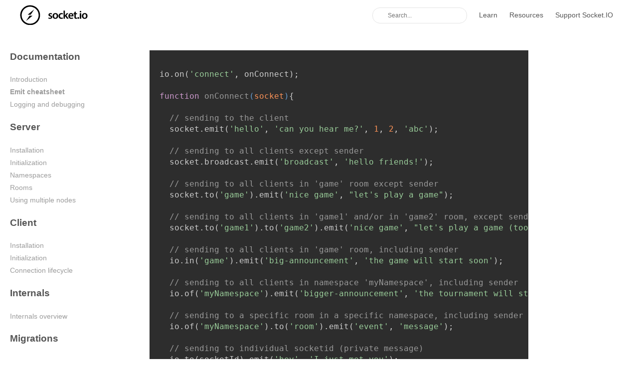

--- FILE ---
content_type: text/html
request_url: https://socketio.bootcss.com/docs/emit-cheatsheet/
body_size: 3239
content:




<!DOCTYPE html>
<html lang="zh-CN">
<head><meta name="generator" content="Hexo 3.9.0">
  <meta charset="utf-8">
  
  
  <title>Emit cheatsheet | Socket.IO 中文文档</title>
  <meta name="viewport" content="width=device-width, initial-scale=1, maximum-scale=1">
  <meta name="description" content="Socket.IO 是一个可以在浏览器与服务器之间实现实时、双向、基于事件的通信的工具库。 Socket.IO 能够在任何平台、浏览器或设备上运行，可靠性和速度同样出色。">
<meta property="og:type" content="website">
<meta property="og:title" content="Emit cheatsheet">
<meta property="og:url" content="https://socketio.bootcss.com/docs/emit-cheatsheet/index.html">
<meta property="og:site_name" content="Socket.IO 中文文档">
<meta property="og:description" content="Socket.IO 是一个可以在浏览器与服务器之间实现实时、双向、基于事件的通信的工具库。 Socket.IO 能够在任何平台、浏览器或设备上运行，可靠性和速度同样出色。">
<meta property="og:locale" content="default">
<meta property="og:image" content="https://socket.io/images/favicon.png">
<meta property="og:updated_time" content="2020-11-09T05:51:38.000Z">
<meta name="twitter:card" content="summary">
<meta name="twitter:title" content="Emit cheatsheet">
<meta name="twitter:description" content="Socket.IO 是一个可以在浏览器与服务器之间实现实时、双向、基于事件的通信的工具库。 Socket.IO 能够在任何平台、浏览器或设备上运行，可靠性和速度同样出色。">
<meta name="twitter:image" content="https://socket.io/images/favicon.png">
  
  
    <link rel="icon" href="/images/favicon.png">
  
  
    
  

  <link rel="stylesheet" href="/css/style.css">

  

  <link rel="stylesheet" href="https://cdn.jsdelivr.net/npm/docsearch.js@2/dist/cdn/docsearch.min.css">
</head>
</html>
<body>
  <div id="container">
    <div id="wrap">
      <header id="header">
  <a id="logo" href="/"></a>
  <nav class="main-nav">
    <ul class="nav-items">
      <li>
        <input id="docsearch-input" type="text" placeholder="Search..." />
      </li>
      <li>
        <div class="dropdown">
          <span class="dropdown-toggle nav-item">Learn</span>
          <ul class="dropdown-content">
            <li>
              <a href="/get-started/chat/" class="nav-link">Get started</a>
            </li>
            <li>
              <a href="/docs/" class="nav-link">Documentation</a>
            </li>
            <li>
              <a href="/demos/chat/" class="nav-link">Demos</a>
            </li>
            <li class="anchor"></li>
            <li>
              <a href="/docs/server-api/" class="nav-link">Server API</a>
            </li>
            <li>
              <a href="/docs/client-api/" class="nav-link">Client API</a>
            </li>
          </ul>
        </div>
      </li>
      <li>
        <div class="dropdown">
          <span class="dropdown-toggle nav-item">Resources</span>
          <ul class="dropdown-content">
            <li>
              <span class="nav-links-header">Getting help</span>
              <ul>
                <li>
                  <a href="https://socketio-slackin.herokuapp.com/" target="_blank" class="nav-link">Slack</a>
                </li>
                <li>
                  <a href="https://stackoverflow.com/questions/tagged/socket.io" target="_blank" class="nav-link">Stack Overflow</a>
                </li>
              </ul>
            </li>
            <li class="anchor"></li>
            <li>
              <span class="nav-links-header">News</span>
              <ul>
                <li>
                  <a href="/blog/" class="nav-link">Blog</a>
                </li>
                <li>
                  <a href="https://twitter.com/SocketIO" target="_blank" class="nav-link">Twitter</a>
                </li>
              </ul>
            </li>
            <li class="anchor"></li>
            <li>
              <span class="nav-links-header">Links</span>
              <ul>
                <li>
                  <a href="https://github.com/socketio/socket.io" target="_blank" class="nav-link">GitHub</a>
                </li>
                <li>
                  <a href="https://cdnjs.com/libraries/socket.io" target="_blank" class="nav-link">CDN</a>
                </li>
              </ul>
            </li>
          </ul>
        </div>
      </li>
      <li>
        <a href="https://opencollective.com/socketio" target="_blank" class="nav-item">Support Socket.IO</a>
      </li>
    </ul>
  </nav>
</header>


      
      <aside id="sidebar">
  
    <ol class="items">
      

      
        
          
            <li><h3>Documentation</h3></li>
          
        

        
          <li>
            <a href="/docs/" class="sidebar-link">Introduction</a>
          </li>
        
      
        
          
        

        
          <li>
            <a href="/docs/emit-cheatsheet/" class="sidebar-link selected">Emit cheatsheet</a>
            
          </li>
        
      
        
          
        

        
          <li>
            <a href="/docs/logging-and-debugging/" class="sidebar-link">Logging and debugging</a>
          </li>
        
      
        
          
            <li><h3>Server</h3></li>
          
        

        
          <li>
            <a href="/docs/server-installation/" class="sidebar-link">Installation</a>
          </li>
        
      
        
          
        

        
          <li>
            <a href="/docs/server-initialization/" class="sidebar-link">Initialization</a>
          </li>
        
      
        
          
        

        
          <li>
            <a href="/docs/namespaces/" class="sidebar-link">Namespaces</a>
          </li>
        
      
        
          
        

        
          <li>
            <a href="/docs/rooms/" class="sidebar-link">Rooms</a>
          </li>
        
      
        
          
        

        
          <li>
            <a href="/docs/using-multiple-nodes/" class="sidebar-link">Using multiple nodes</a>
          </li>
        
      
        
          
            <li><h3>Client</h3></li>
          
        

        
          <li>
            <a href="/docs/client-installation/" class="sidebar-link">Installation</a>
          </li>
        
      
        
          
        

        
          <li>
            <a href="/docs/client-initialization/" class="sidebar-link">Initialization</a>
          </li>
        
      
        
          
        

        
          <li>
            <a href="/docs/client-connection-lifecycle/" class="sidebar-link">Connection lifecycle</a>
          </li>
        
      
        
          
            <li><h3>Internals</h3></li>
          
        

        
          <li>
            <a href="/docs/internals/" class="sidebar-link">Internals overview</a>
          </li>
        
      
        
          
            <li><h3>Migrations</h3></li>
          
        

        
          <li>
            <a href="/docs/migrating-from-0-9/" class="sidebar-link">Migrating from 0.9</a>
          </li>
        
      
        
          
        

        
          <li>
            <a href="/docs/migrating-from-2-x-to-3-0/" class="sidebar-link">Migrating from 2.x to 3.0</a>
          </li>
        
      
        
          
            <li><h3>Miscellaneous</h3></li>
          
        

        
          <li>
            <a href="/docs/faq/" class="sidebar-link">FAQ</a>
          </li>
        
      
    </ol>
  

</aside>

      
      
      

<article id="page-" class="article">
  <figure class="highlight js"><table><tr><td class="code"><pre><span class="line"></span><br><span class="line">io.on(<span class="string">'connect'</span>, onConnect);</span><br><span class="line"></span><br><span class="line"><span class="function"><span class="keyword">function</span> <span class="title">onConnect</span>(<span class="params">socket</span>)</span>&#123;</span><br><span class="line"></span><br><span class="line">  <span class="comment">// sending to the client</span></span><br><span class="line">  socket.emit(<span class="string">'hello'</span>, <span class="string">'can you hear me?'</span>, <span class="number">1</span>, <span class="number">2</span>, <span class="string">'abc'</span>);</span><br><span class="line"></span><br><span class="line">  <span class="comment">// sending to all clients except sender</span></span><br><span class="line">  socket.broadcast.emit(<span class="string">'broadcast'</span>, <span class="string">'hello friends!'</span>);</span><br><span class="line"></span><br><span class="line">  <span class="comment">// sending to all clients in 'game' room except sender</span></span><br><span class="line">  socket.to(<span class="string">'game'</span>).emit(<span class="string">'nice game'</span>, <span class="string">"let's play a game"</span>);</span><br><span class="line"></span><br><span class="line">  <span class="comment">// sending to all clients in 'game1' and/or in 'game2' room, except sender</span></span><br><span class="line">  socket.to(<span class="string">'game1'</span>).to(<span class="string">'game2'</span>).emit(<span class="string">'nice game'</span>, <span class="string">"let's play a game (too)"</span>);</span><br><span class="line"></span><br><span class="line">  <span class="comment">// sending to all clients in 'game' room, including sender</span></span><br><span class="line">  io.in(<span class="string">'game'</span>).emit(<span class="string">'big-announcement'</span>, <span class="string">'the game will start soon'</span>);</span><br><span class="line"></span><br><span class="line">  <span class="comment">// sending to all clients in namespace 'myNamespace', including sender</span></span><br><span class="line">  io.of(<span class="string">'myNamespace'</span>).emit(<span class="string">'bigger-announcement'</span>, <span class="string">'the tournament will start soon'</span>);</span><br><span class="line"></span><br><span class="line">  <span class="comment">// sending to a specific room in a specific namespace, including sender</span></span><br><span class="line">  io.of(<span class="string">'myNamespace'</span>).to(<span class="string">'room'</span>).emit(<span class="string">'event'</span>, <span class="string">'message'</span>);</span><br><span class="line"></span><br><span class="line">  <span class="comment">// sending to individual socketid (private message)</span></span><br><span class="line">  io.to(socketId).emit(<span class="string">'hey'</span>, <span class="string">'I just met you'</span>);</span><br><span class="line"></span><br><span class="line">  <span class="comment">// WARNING: `socket.to(socket.id).emit()` will NOT work, as it will send to everyone in the room</span></span><br><span class="line">  <span class="comment">// named `socket.id` but the sender. Please use the classic `socket.emit()` instead.</span></span><br><span class="line"></span><br><span class="line">  <span class="comment">// sending with acknowledgement</span></span><br><span class="line">  socket.emit(<span class="string">'question'</span>, <span class="string">'do you think so?'</span>, <span class="function"><span class="keyword">function</span> (<span class="params">answer</span>) </span>&#123;&#125;);</span><br><span class="line"></span><br><span class="line">  <span class="comment">// sending without compression</span></span><br><span class="line">  socket.compress(<span class="literal">false</span>).emit(<span class="string">'uncompressed'</span>, <span class="string">"that's rough"</span>);</span><br><span class="line"></span><br><span class="line">  <span class="comment">// sending a message that might be dropped if the client is not ready to receive messages</span></span><br><span class="line">  socket.volatile.emit(<span class="string">'maybe'</span>, <span class="string">'do you really need it?'</span>);</span><br><span class="line"></span><br><span class="line">  <span class="comment">// specifying whether the data to send has binary data</span></span><br><span class="line">  socket.binary(<span class="literal">false</span>).emit(<span class="string">'what'</span>, <span class="string">'I have no binaries!'</span>);</span><br><span class="line"></span><br><span class="line">  <span class="comment">// sending to all clients on this node (when using multiple nodes)</span></span><br><span class="line">  io.local.emit(<span class="string">'hi'</span>, <span class="string">'my lovely babies'</span>);</span><br><span class="line"></span><br><span class="line">  <span class="comment">// sending to all connected clients</span></span><br><span class="line">  io.emit(<span class="string">'an event sent to all connected clients'</span>);</span><br><span class="line"></span><br><span class="line">&#125;;</span><br></pre></td></tr></table></figure>
<p><strong>Note:</strong> The following events are reserved and should not be used as event names by your application:</p>
<ul>
<li><code>connect</code></li>
<li><code>connect_error</code></li>
<li><code>connect_timeout</code></li>
<li><code>error</code></li>
<li><code>disconnect</code></li>
<li><code>disconnecting</code></li>
<li><code>newListener</code></li>
<li><code>reconnect_attempt</code></li>
<li><code>reconnecting</code></li>
<li><code>reconnect_error</code></li>
<li><code>reconnect_failed</code></li>
<li><code>removeListener</code></li>
<li><code>ping</code></li>
<li><code>pong</code></li>
</ul>


  
  <footer class="article-footer">
    Caught a mistake? Edit this page on <a href="https://github.com/socketio/socket.io-website/blob/master/source/docs/emit-cheatsheet.md" target="_blank" class="link">GitHub</a>
  </footer>
  
</article>

    </div>
    <nav id="mobile-nav">
  
</nav>
    

<script src="https://cdn.jsdelivr.net/npm/jquery@2.2.4/dist/jquery.min.js"></script>

<!-- Algolia DocSearch -->
<script type="text/javascript" src="https://cdn.jsdelivr.net/npm/docsearch.js@2/dist/cdn/docsearch.min.js"></script>
<script type="text/javascript"> docsearch({
  apiKey: '58123f8fe0926bd32287730dbc483f6d',
  indexName: 'socket_io',
  inputSelector: '#docsearch-input',
  debug: true  // Set debug to true if you want to inspect the dropdown
});
</script>



  </div>
</body>
</html>

--- FILE ---
content_type: text/css
request_url: https://socketio.bootcss.com/css/style.css
body_size: 11121
content:
/* normalize.css v8.0.0 | MIT License | github.com/necolas/normalize.css */
html {
  line-height: 1.15 /* 1 */;
  -webkit-text-size-adjust: 100% /* 2 */;
}
body {
  margin: 0;
}
h1 {
  font-size: 2em;
  margin: 0.67em 0;
}
hr {
  box-sizing: content-box /* 1 */;
  height: 0 /* 1 */;
  overflow: visible /* 2 */;
}
pre {
  font-family: monospace, monospace /* 1 */;
  font-size: 1em /* 2 */;
}
a {
  background-color: transparent;
}
abbr[title] {
  border-bottom: none /* 1 */;
  text-decoration: underline /* 2 */;
  text-decoration: underline dotted /* 2 */;
}
b,
strong {
  font-weight: bolder;
}
code,
kbd,
samp {
  font-family: monospace, monospace /* 1 */;
  font-size: 1em /* 2 */;
}
small {
  font-size: 80%;
}
sub,
sup {
  font-size: 75%;
  line-height: 0;
  position: relative;
  vertical-align: baseline;
}
sub {
  bottom: -0.25em;
}
sup {
  top: -0.5em;
}
img {
  border-style: none;
}
button,
input,
optgroup,
select,
textarea {
  font-family: inherit /* 1 */;
  font-size: 100% /* 1 */;
  line-height: 1.15 /* 1 */;
  margin: 0 /* 2 */;
}
button,
input {
  overflow: visible;
}
button,
select {
  text-transform: none;
}
button,
[type="button"],
[type="reset"],
[type="submit"] {
  -webkit-appearance: button;
}
button::-moz-focus-inner,
[type="button"]::-moz-focus-inner,
[type="reset"]::-moz-focus-inner,
[type="submit"]::-moz-focus-inner {
  border-style: none;
  padding: 0;
}
button:-moz-focusring,
[type="button"]-moz-focusring,
[type="reset"]-moz-focusring,
[type="submit"]-moz-focusring {
  outline: 1px dotted ButtonText;
}
fieldset {
  padding: 0.35em 0.75em 0.625em;
}
legend {
  box-sizing: border-box /* 1 */;
  color: inherit /* 2 */;
  display: table /* 1 */;
  max-width: 100% /* 1 */;
  padding: 0 /* 3 */;
  white-space: normal /* 1 */;
}
progress {
  vertical-align: baseline;
}
textarea {
  overflow: auto;
}
[type="checkbox"],
[type="radio"] {
  box-sizing: border-box /* 1 */;
  padding: 0 /* 2 */;
}
[type="number"]::-webkit-inner-spin-button,
[type="number"]::-webkit-outer-spin-button {
  height: auto;
}
[type="search"] {
  -webkit-appearance: textfield /* 1 */;
  outline-offset: -2px /* 2 */;
}
[type="search"]::-webkit-search-decoration {
  -webkit-appearance: none;
}
::-webkit-file-upload-button {
  -webkit-appearance: button /* 1 */;
  font: inherit /* 2 */;
}
details {
  display: block;
}
summary {
  display: list-item;
}
template {
  display: none;
}
[hidden] {
  display: none;
}
#header {
  padding: 10px;
  z-index: 10;
  position: relative;
  background-color: #fff;
}
@media screen and (min-width: 900px) {
  #header {
    position: fixed;
    left: 0;
    right: 0;
    padding: 10px 40px;
    background-color: rgba(255,255,255,0.9);
  }
}
#header #logo {
  background-image: url("images/logo.svg");
  background-size: cover;
  display: block;
  width: 136px;
  height: 40px;
  margin: 0 auto;
}
@media screen and (min-width: 900px) {
  #header #logo {
    margin: 0;
    display: inline-block;
  }
}
#header #docsearch-input {
  border: 1px solid #e3e3e3;
  border-radius: 15px;
  padding: 0 10px 0 30px;
  outline: none;
  height: 30px;
  font-size: 1.2rem;
  margin-top: 5px;
}
#header .main-nav {
  float: right;
  display: none;
}
@media screen and (min-width: 900px) {
  #header .main-nav {
    display: block;
  }
}
#header .nav-items {
  padding: 0;
  margin: 0;
  height: 40px;
  line-height: 40px;
}
#header .nav-items > li {
  padding: 0;
  margin: 0 10px;
}
#header .nav-item {
  font-size: 1.4rem;
font
  line-height: 30px;
}
#header nav li {
  display: inline-block;
}
#header .nav-link {
  color: #9b9b9b;
  font-size: 1.2rem;
}
#header .nav-links-header {
  font-weight: bold;
  font-size: 1.2rem;
}
#header .dropdown-toggle {
  cursor: pointer;
}
#header .dropdown-content {
  display: none;
  position: absolute;
  background-color: #fff;
  padding: 0 20px 10px 20px;
  border: 1px solid #eee;
}
#header .dropdown:hover .dropdown-content {
  display: block;
}
#header .dropdown-content li {
  display: block;
  margin-top: 10px;
  line-height: 20px;
}
#header ul {
  padding-left: 1rem;
}
#footer {
  background: #262a30;
  padding: 50px 0;
  border-top: 1px solid #ddd;
  color: #999;
}
#footer a {
  color: #258fb8;
  text-decoration: none;
}
#footer a:hover {
  text-decoration: underline;
}
#footer-info {
  line-height: 1.6em;
  font-size: 0.85em;
}
#sidebar {
  display: none;
  width: 200px;
  position: fixed;
  top: 0;
  left: 0;
  bottom: 0;
  overflow-x: hidden;
  overflow-y: auto;
  margin-top: 80px;
  padding: 0 20px 20px 20px;
}
@media screen and (min-width: 900px) {
  #sidebar {
    display: block;
  }
}
#sidebar .items {
  padding: 0;
}
#sidebar .toc,
#sidebar .toc-child {
  padding-left: 0.6em;
}
#sidebar li {
  list-style-type: none;
}
#sidebar li.selected > a {
  font-weight: bold;
}
#sidebar .sidebar-link {
  color: #9b9b9b;
  font-size: 1.4rem;
}
#sidebar .sidebar-link.selected {
  font-weight: bold;
}
#sidebar .toc-text {
  color: #9b9b9b;
  font-size: 1.2rem;
}
#sidebar .toc-item.toc-level-1 > a {
  font-weight: bold;
}
.article {
  margin: 40px;
  padding-top: 60px;
}
@media screen and (min-width: 900px) {
  .article {
    margin-left: 320px;
  }
}
@media screen and (min-width: 1280px) {
  .article {
    margin-right: 240px;
  }
}
.article .highlight figure {
  margin: 0;
}
.article code {
  margin: 0 2px;
  color: #666;
}
.article .article-footer {
  margin: 60px 0 30px;
}
.article .article-footer .link {
  text-decoration: underline;
}
.article :target {
  padding-top: 80px;
  margin-top: -60px;
}
.article li {
  margin-top: 10px;
}
.article a {
  text-decoration: underline;
}
.article img {
  display: block;
  margin-left: auto;
  margin-right: auto;
  max-width: 100%;
}
.article table {
  width: 100%;
  border-collapse: collapse;
}
.article td {
  border-top: 1px solid #999;
  padding: 1rem;
}
.article pre,
.article .highlight {
  background: #2d2d2d;
  margin: 0 -20px;
  padding: 15px 20px;
  border-style: solid;
  border-color: #ddd;
  border-width: 1px 0;
  overflow: auto;
  color: #ccc;
  line-height: 22.400000000000002px;
}
.article .highlight .gutter pre,
.article .gist .gist-file .gist-data .line-numbers {
  color: #666;
  font-size: 0.85em;
}
.article pre,
.article code {
  font-family: "Source Code Pro", Consolas, Monaco, Menlo, Consolas, monospace;
}
.article code {
  background: #eee;
  text-shadow: 0 1px #fff;
  padding: 0 0.3em;
}
.article pre code {
  background: none;
  text-shadow: none;
  padding: 0;
}
.article .highlight pre {
  border: none;
  margin: 0;
  padding: 0;
}
.article .highlight table {
  margin: 0;
  width: auto;
}
.article .highlight td {
  border: none;
  padding: 0;
}
.article .highlight figcaption {
  font-size: 0.85em;
  color: #999;
  line-height: 1em;
  margin-bottom: 1em;
}
.article .highlight figcaption a {
  float: right;
}
.article .highlight .gutter pre {
  text-align: right;
  padding-right: 20px;
}
.article .highlight .line {
  height: 22.400000000000002px;
}
.article .highlight .line.marked {
  background: #515151;
}
.article .gist {
  margin: 0 -20px;
  border-style: solid;
  border-color: #ddd;
  border-width: 1px 0;
  background: #2d2d2d;
  padding: 15px 20px 15px 0;
}
.article .gist .gist-file {
  border: none;
  font-family: "Source Code Pro", Consolas, Monaco, Menlo, Consolas, monospace;
  margin: 0;
}
.article .gist .gist-file .gist-data {
  background: none;
  border: none;
}
.article .gist .gist-file .gist-data .line-numbers {
  background: none;
  border: none;
  padding: 0 20px 0 0;
}
.article .gist .gist-file .gist-data .line-data {
  padding: 0 !important;
}
.article .gist .gist-file .highlight {
  margin: 0;
  padding: 0;
  border: none;
}
.article .gist .gist-file .gist-meta {
  background: #2d2d2d;
  color: #999;
  font: 0.85em -apple-system, BlinkMacSystemFont, "Segoe UI", "Roboto", "Oxygen", "Ubuntu", "Cantarell", "Fira Sans", "Droid Sans", "Helvetica Neue", sans-serif;
  text-shadow: 0 0;
  padding: 0;
  margin-top: 1em;
  margin-left: 20px;
}
.article .gist .gist-file .gist-meta a {
  color: #258fb8;
  font-weight: normal;
}
.article .gist .gist-file .gist-meta a:hover {
  text-decoration: underline;
}
pre .comment,
pre .title {
  color: #999;
}
pre .variable,
pre .attribute,
pre .tag,
pre .regexp,
pre .ruby .constant,
pre .xml .tag .title,
pre .xml .pi,
pre .xml .doctype,
pre .html .doctype,
pre .css .id,
pre .css .class,
pre .css .pseudo {
  color: #f2777a;
}
pre .number,
pre .preprocessor,
pre .built_in,
pre .literal,
pre .params,
pre .constant {
  color: #f99157;
}
pre .class,
pre .ruby .class .title,
pre .css .rules .attribute {
  color: #9c9;
}
pre .string,
pre .value,
pre .inheritance,
pre .header,
pre .ruby .symbol,
pre .xml .cdata {
  color: #9c9;
}
pre .css .hexcolor {
  color: #6cc;
}
pre .function,
pre .python .decorator,
pre .python .title,
pre .ruby .function .title,
pre .ruby .title .keyword,
pre .perl .sub,
pre .javascript .title,
pre .coffeescript .title {
  color: #69c;
}
pre .keyword,
pre .javascript .function {
  color: #c9c;
}
@media mq-mobile {
  #mobile-nav {
    position: absolute;
    top: 0;
    left: 0;
    width: 280px;
    height: 100%;
    background: #191919;
    border-right: 1px solid #fff;
  }
}
@media mq-mobile {
  .mobile-nav-link {
    display: block;
    color: #999;
    text-decoration: none;
    padding: 15px 20px;
    font-weight: bold;
  }
  .mobile-nav-link:hover {
    color: #fff;
  }
}
#sponsors .sponsor {
  display: inline-block;
  width: 100%;
  height: 100px;
  line-height: 100px;
  margin-top: 1.5rem;
  margin-bottom: 1.5rem;
  text-align: center;
}
@media screen and (min-width: 900px) {
  #sponsors .sponsor {
    width: 32%;
  }
}
#sponsors .sponsor img {
  display: inline-block;
  max-width: 80%;
  max-height: 100%;
  vertical-align: middle;
}
#carbonads {
  width: 130px;
  display: block;
  overflow: hidden;
  line-height: 1.5;
  position: relative;
  float: right;
  margin: 20px;
}
@media screen and (min-width: 900px) {
  #carbonads {
    margin-top: 60px;
  }
}
@media screen and (min-width: 1280px) {
  #carbonads {
    float: none;
    position: fixed;
    right: 0;
    top: 6rem;
  }
}
#carbonads a {
  color: #9b9b9b;
}
#carbonads span {
  display: block;
  overflow: hidden;
}
#carbonads .carbon-img {
  display: block;
  margin: 0 auto 8px;
  line-height: 0;
}
#carbonads .carbon-text {
  display: block;
  color: #9b9b9b;
  font-size: 1.2rem;
  margin-bottom: 20px;
}
#carbonads .carbon-poweredby {
  display: block;
  text-transform: uppercase;
  letter-spacing: 1px;
  font-size: 1rem;
  line-height: 1;
}
.post .metadata {
  margin-top: 60px;
  margin-bottom: 60px;
}
.post .metadata .metadata-title {
  text-align: center;
  font-size: 40px;
  font-weight: lighter;
  line-height: 1.2;
  margin-bottom: 4px;
}
.post .metadata .metadata-author {
  text-align: center;
  font-weight: lighter;
  background: #fff;
  color: #777;
  margin-top: 0;
}
.post .links {
  margin-top: 40px;
}
html {
  font-size: 62.5%;
}
html,
body,
#container {
  height: 100%;
}
#wrap {
  height: 100%;
  width: 100%;
  position: absolute;
  top: 0;
  left: 0;
}
body,
button,
input,
select,
textarea {
  color: #555;
  font-family: 'Open Sans', sans-serif;
  font-size: 1.6rem;
  line-height: 1.6;
}
a {
  text-decoration: none;
  color: #555;
}


--- FILE ---
content_type: image/svg+xml
request_url: https://socketio.bootcss.com/css/images/logo.svg
body_size: 4928
content:
<?xml version="1.0" encoding="UTF-8" standalone="no"?>
<svg width="143px" height="43px" viewBox="0 0 143 43" version="1.1" xmlns="http://www.w3.org/2000/svg" xmlns:xlink="http://www.w3.org/1999/xlink" xmlns:sketch="http://www.bohemiancoding.com/sketch/ns">
    <!-- Generator: Sketch 3.0.2 (7799) - http://www.bohemiancoding.com/sketch -->
    <title>logo full</title>
    <description>Created with Sketch.</description>
    <defs></defs>
    <g id="Page-1" stroke="none" stroke-width="1" fill="none" fill-rule="evenodd" sketch:type="MSPage">
        <g id="logo" sketch:type="MSLayerGroup">
            <path d="M0,0 L43,0 L43,43 L0,43 L0,0 L0,0 Z" id="Shape" fill="#FFFFFF" sketch:type="MSShapeGroup"></path>
            <path d="M16.2,1.24 C21.62,-0.15 27.61,0.66 32.39,3.61 C38.41,7.21 42.34,14.02 42.44,21.03 C42.66,28.11 38.97,35.13 33.04,38.98 C26.44,43.42 17.31,43.59 10.57,39.37 C3.7,35.27 -0.31,27 0.72,19.06 C1.55,10.67 8.03,3.27 16.2,1.24 L16.2,1.24 Z" id="Shape" fill="#010101" sketch:type="MSShapeGroup"></path>
            <path d="M15.37,4.67 C25.61,0.57 38.17,8.14 39.23,19.12 C40.88,29 32.68,39.04 22.67,39.33 C13.15,40.28 3.95,32.21 3.68,22.65 C2.97,14.91 8.07,7.23 15.37,4.67 L15.37,4.67 Z" id="Shape" fill="#FFFFFF" sketch:type="MSShapeGroup"></path>
            <path d="M16.4,20.44 C20.99,16.69 25.48,12.81 30.17,9.17 C27.71,12.95 25.18,16.68 22.72,20.46 C20.61,20.47 18.5,20.47 16.4,20.44 L16.4,20.44 Z" id="Shape" fill="#010101" sketch:type="MSShapeGroup"></path>
            <path d="M20.28,22.53 C22.4,22.53 24.51,22.53 26.62,22.56 C22,26.29 17.53,30.2 12.83,33.83 C15.29,30.05 17.82,26.31 20.28,22.53 L20.28,22.53 Z" id="Shape" fill="#010101" sketch:type="MSShapeGroup"></path>
        </g>
        <path d="M59.864,28.424 C60.728,28.904 62,29.24 63.416,29.24 C66.512,29.24 68.168,27.704 68.168,25.592 C68.144,23.864 67.16,22.784 65.048,22.016 C63.56,21.488 63.008,21.128 63.008,20.384 C63.008,19.664 63.584,19.16 64.64,19.16 C65.672,19.16 66.608,19.544 67.112,19.832 L67.688,17.744 C67.016,17.384 65.888,17.048 64.592,17.048 C61.88,17.048 60.176,18.656 60.176,20.72 C60.152,22.088 61.112,23.336 63.392,24.128 C64.832,24.632 65.312,25.04 65.312,25.832 C65.312,26.6 64.736,27.128 63.44,27.128 C62.384,27.128 61.112,26.696 60.44,26.288 L59.864,28.424 Z M74.896,17.048 C71.368,17.048 68.848,19.4 68.848,23.24 C68.848,26.984 71.392,29.264 74.704,29.264 C77.68,29.264 80.704,27.344 80.704,23.048 C80.704,19.496 78.376,17.048 74.896,17.048 Z M74.824,19.208 C76.84,19.208 77.656,21.296 77.656,23.12 C77.656,25.472 76.48,27.128 74.8,27.128 C73,27.128 71.896,25.424 71.896,23.168 C71.896,21.224 72.736,19.208 74.824,19.208 Z M90.312,26.456 C89.736,26.696 89.016,26.912 87.984,26.912 C85.968,26.912 84.408,25.544 84.408,23.144 C84.384,21.008 85.728,19.352 87.984,19.352 C89.04,19.352 89.736,19.592 90.216,19.808 L90.744,17.6 C90.072,17.288 88.968,17.048 87.888,17.048 C83.784,17.048 81.384,19.784 81.384,23.288 C81.384,26.912 83.76,29.24 87.408,29.24 C88.872,29.24 90.096,28.928 90.72,28.64 L90.312,26.456 Z M94.856,11.96 L91.904,11.96 L91.904,29 L94.856,29 L94.856,25.016 L95.864,23.84 L99.224,29 L102.848,29 L97.904,22.088 L102.224,17.312 L98.672,17.312 L95.84,21.08 C95.528,21.488 95.192,21.992 94.904,22.448 L94.856,22.448 L94.856,11.96 Z M112.864,23.984 C112.912,23.72 112.96,23.288 112.96,22.736 C112.96,20.168 111.712,17.048 107.92,17.048 C104.176,17.048 102.208,20.096 102.208,23.336 C102.208,26.912 104.44,29.24 108.232,29.24 C109.912,29.24 111.304,28.928 112.312,28.52 L111.88,26.48 C110.992,26.816 110.008,27.008 108.64,27.008 C106.768,27.008 105.112,26.096 105.04,23.984 L112.864,23.984 Z M105.04,21.92 C105.16,20.72 105.928,19.064 107.752,19.064 C109.72,19.064 110.2,20.84 110.176,21.92 L105.04,21.92 Z M114.84,14.672 L114.84,17.312 L113.16,17.312 L113.16,19.52 L114.84,19.52 L114.84,25.016 C114.84,26.552 115.128,27.608 115.752,28.28 C116.304,28.88 117.216,29.24 118.296,29.24 C119.232,29.24 120,29.12 120.432,28.952 L120.384,26.696 C120.12,26.768 119.736,26.84 119.232,26.84 C118.104,26.84 117.72,26.096 117.72,24.68 L117.72,19.52 L120.528,19.52 L120.528,17.312 L117.72,17.312 L117.72,13.976 L114.84,14.672 Z M123.08,29.264 C124.184,29.264 124.904,28.448 124.904,27.368 C124.904,26.24 124.16,25.472 123.08,25.472 C122.024,25.472 121.256,26.264 121.256,27.368 C121.256,28.448 122,29.264 123.08,29.264 Z M129.256,29 L129.256,17.312 L126.28,17.312 L126.28,29 L129.256,29 Z M127.768,12.44 C126.784,12.44 126.112,13.136 126.112,14.048 C126.112,14.936 126.76,15.632 127.744,15.632 C128.776,15.632 129.424,14.936 129.424,14.048 C129.4,13.136 128.776,12.44 127.768,12.44 Z M136.728,17.048 C133.2,17.048 130.68,19.4 130.68,23.24 C130.68,26.984 133.224,29.264 136.536,29.264 C139.512,29.264 142.536,27.344 142.536,23.048 C142.536,19.496 140.208,17.048 136.728,17.048 Z M136.656,19.208 C138.672,19.208 139.488,21.296 139.488,23.12 C139.488,25.472 138.312,27.128 136.632,27.128 C134.832,27.128 133.728,25.424 133.728,23.168 C133.728,21.224 134.568,19.208 136.656,19.208 Z" id="socket.io" fill="#000000" sketch:type="MSShapeGroup"></path>
    </g>
</svg>